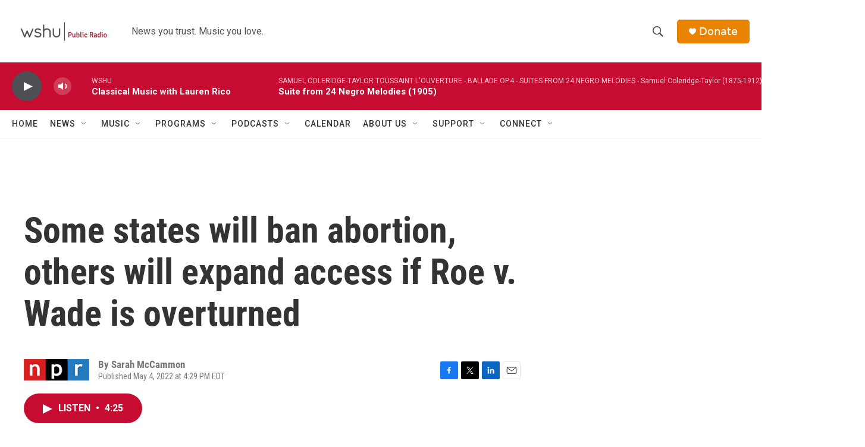

--- FILE ---
content_type: text/html; charset=utf-8
request_url: https://www.google.com/recaptcha/api2/aframe
body_size: 265
content:
<!DOCTYPE HTML><html><head><meta http-equiv="content-type" content="text/html; charset=UTF-8"></head><body><script nonce="nt2ZeKWz8awHlG2N0HTptg">/** Anti-fraud and anti-abuse applications only. See google.com/recaptcha */ try{var clients={'sodar':'https://pagead2.googlesyndication.com/pagead/sodar?'};window.addEventListener("message",function(a){try{if(a.source===window.parent){var b=JSON.parse(a.data);var c=clients[b['id']];if(c){var d=document.createElement('img');d.src=c+b['params']+'&rc='+(localStorage.getItem("rc::a")?sessionStorage.getItem("rc::b"):"");window.document.body.appendChild(d);sessionStorage.setItem("rc::e",parseInt(sessionStorage.getItem("rc::e")||0)+1);localStorage.setItem("rc::h",'1768594818051');}}}catch(b){}});window.parent.postMessage("_grecaptcha_ready", "*");}catch(b){}</script></body></html>